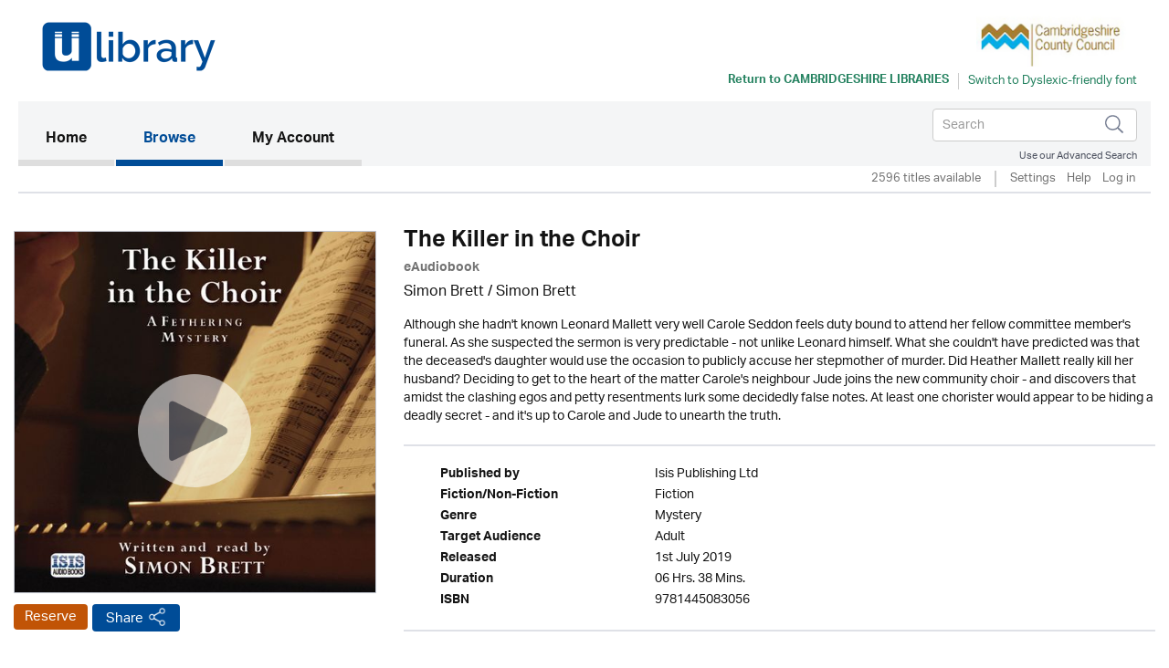

--- FILE ---
content_type: text/html; charset=UTF-8
request_url: https://cambridgeshire.ulverscroftulibrary.com/book/view/9781445083056
body_size: 75170
content:




<!DOCTYPE html>
<html lang="en" xml:lang="en" xmlns="http://www.w3.org/1999/xhtml">
	<head>
		 <link rel="icon" href="https://marketing.ulverscroftulibrary.com/favicon.ico" type="image/ico" sizes="16x16">
		<title>uLIBRARY - Cambridgeshire Libraries</title>
        <noscript><div class="alert alert-danger">
                JavaScript is either disabled or not supported by your browser !</div>
        </noscript>
        <script>var base_url = "https://cambridgeshire.ulverscroftulibrary.com/"</script>
        <script type="text/javascript" src="https://cambridgeshire.ulverscroftulibrary.com/assets/js/jquery-3.1.1.min.js">                  </script>
		<script type="text/javascript" src="https://cambridgeshire.ulverscroftulibrary.com/assets/js/cycle2/jquery.cycle2.min.js">          </script>
		<script type="text/javascript" src="https://cambridgeshire.ulverscroftulibrary.com/assets/js/cycle2/jquery.cycle2.carousel.min.js"> </script>
		<script type="text/javascript" src="https://cambridgeshire.ulverscroftulibrary.com/assets/js/cycle2/jquery.cycle2.ie-fade.min.js">  </script>
		<!--<script type="text/javascript" src="https://cambridgeshire.ulverscroftulibrary.com/assets/js/epub-viewer/epub.min.js">              </script>-->
		<!--<script type="text/javascript" src="https://cambridgeshire.ulverscroftulibrary.com/assets/js/epub-viewer/libs/zip.min.js">          </script>-->
		<script type="text/javascript" src="https://cambridgeshire.ulverscroftulibrary.com/assets/js/facebox.js">							</script>
        <script type="text/javascript" src="https://cambridgeshire.ulverscroftulibrary.com/assets/js/ulv.js"></script>
        <script src="https://netdna.bootstrapcdn.com/bootstrap/3.1.1/js/bootstrap.min.js"></script>
        <script type="text/javascript" src="https://cambridgeshire.ulverscroftulibrary.com/assets/bootstrap/js/bootstrap.js"></script>
		<script type="text/javascript" src="//platform-api.sharethis.com/js/sharethis.js#property=58c28c3aa2063c00124f1991&product=inline-share-buttons"></script>
        <script src="https://gitcdn.github.io/bootstrap-toggle/2.2.2/js/bootstrap-toggle.min.js"></script>

		<link rel="stylesheet" href="https://cambridgeshire.ulverscroftulibrary.com/assets/bootstrap/css/bootstrap.min.css" />
        <link href="https://gitcdn.github.io/bootstrap-toggle/2.2.2/css/bootstrap-toggle.min.css" rel="stylesheet">

					<link rel="stylesheet" href="https://cambridgeshire.ulverscroftulibrary.com/assets/css/styles.css" />
		
		<link rel="stylesheet" href="https://cambridgeshire.ulverscroftulibrary.com/assets/css/override.css" />
		<link rel="stylesheet" href="https://cambridgeshire.ulverscroftulibrary.com/assets/css/facebox.css"/>
		<link rel="stylesheet" media="screen" href="https://fontlibrary.org/face/opendyslexic" type="text/css"/>
    <link rel="stylesheet" href="https://cambridgeshire.ulverscroftulibrary.com/assets/css/book-clubs.css" />
		<meta name="viewport" content="width=device-width, initial-scale=1">

		<script src="https://use.typekit.net/ojt3bff.js"></script>
		<script>try{Typekit.load({ async: true });}catch(e){}</script>
	</head>
	<body>
    <script src="https://cc.cdn.civiccomputing.com/8/cookieControl-8.x.min.js" type="text/javascript"></script>
    <script>
    var config = {
      apiKey: '2ad112d10dae5d928e3f5d2aaeaa35a72a88facf',
        product: 'PRO',
        initialState: "notify",
        optionalCookies: [ {
          name: 'analytics',
            label: 'Analytics',
            description: '',
            cookies: [],
            onAccept : function(){},
            onRevoke: function(){}
                           },{
                             name: 'marketing',
                             label: 'Marketing',
                             description: '',
                             cookies: [],
                             onAccept : function(){},
                             onRevoke: function(){}
                           },{
                             name: 'preferences',
                             label: 'Preferences',
                             description: '',
                             cookies: [],
                             onAccept : function(){},
                             onRevoke: function(){}
                           }
          ],

        position: 'RIGHT',
        theme: 'DARK',
        branding: {
          fontColor: "#FFF",
          fontSizeTitle: "1.2em",
          fontSizeIntro: "1em",
          fontSizeHeaders: "1em",
          fontSize: "0.8em",
          backgroundColor: "#313147",
          toggleText: "#fff",
          toggleColor: "#2f2f5f",
          toggleBackground: "#111125",
          buttonIcon: null,
          buttonIconWidth: "64px",
          buttonIconHeight: "64px",
          removeIcon: false,
          removeAbout: false
      },
        excludedCountries: ["all"]
};
CookieControl.load( config );
</script>


    <div class="content">
            <div class="container header-container">
                <div class="row">
                    <div class="header Cambridgeshire Libraries" style="background:#ffffff">
						<div class="pull-left">

						</div>

						<div class="pull-right">
						<a style="color:#258260" href="http://www.cambridgeshire.gov.uk/leisure/libraries/" target="_blank"><img src="https://ulverscroft.com/images/DL-LOGOS/CAMBRI.jpg" alt="Ulverscroft Logo"></a>
						<div class="clearfix"></div>
												<div class="col-sm-12" style="padding-left: 0">
							<div id="library-name" style="color:#258260"><a style="color:#258260" href="http://www.cambridgeshire.gov.uk/leisure/libraries/" target="_blank" aria-hidden="true">Return to <span>Cambridgeshire Libraries</span></a></div>
							<div style="float:left">
							<form method="post" id="dyslexic-form" action="https://cambridgeshire.ulverscroftulibrary.com/page/checkDyslexic">

															<input type="hidden" name="dyslexic-flag" id="dyslexic-flag" value="on"/>
								<input type="submit" id="dyslexic-btn" value="Switch to Dyslexic-friendly font" style="color:#258260"/>

							
							</form>
							</div>
						</div>
												</div>
                    </div>
                </div>
            </div><!--brand-container-->

            <div class="container navbar-container">
              <nav class="navbar navbar-default" role="navigation" aria-label="Main navigation">
                <!-- Brand and toggle get grouped for better mobile display -->
                <div class="navbar-header">
                  <button type="button" class="navbar-toggle collapsed" data-toggle="collapse" data-target="#bs-example-navbar-collapse-1" aria-expanded="false">
                    <span class="sr-only">Toggle navigation</span>
                    <span class="icon-bar"></span>
                    <span class="icon-bar"></span>
                    <span class="icon-bar"></span>
                  </button>

				  <div class="nav navbar-nav navbar-right" id="search-box-for-mobile">

<form class="navbar-form navbar-left" action="https://cambridgeshire.ulverscroftulibrary.com/book/quicksearch" method="get">
<div class="form-group">
<div class="styled-keywords">
<input type="hidden" name="search_attrs" value="search">
</div>
<input type="text" class="form-control" name="search_val" placeholder="Search" aria-label="Search">
<input type="hidden" name="sortBy" value="da"/>
</div>
<input type="image" name="submit" class="navbar-search-button" src="https://cambridgeshire.ulverscroftulibrary.com/assets/images/search-icon.png" alt="Submit" />
</form>

					<div class="advanced-search"><a href="https://cambridgeshire.ulverscroftulibrary.com/book/search">Use our Advanced Search</a></div>
				</div>

                </div>

                <!-- Collect the nav links, forms, and other content for toggling -->
                <div style="background: #f4f5f6" class="collapse navbar-collapse" id="bs-example-navbar-collapse-1">

					<ul class="main-nav nav navbar-nav">

					  <li class="active"><a href="https://cambridgeshire.ulverscroftulibrary.com/">Home <span class="sr-only">(current)</span></a></li>

					  <li id="toggle-megamenu" class="dropdown mega-dropdown">
						  <a href="https://cambridgeshire.ulverscroftulibrary.com/book/genre" class="dropdown-toggle" data-toggle="dropdown">Browse<span class="pull-right"></span></span></a>
						  <ul class="dropdown-menu mega-dropdown-menu" id="browse-megamenu"></ul>
					  </li>

					  <li><a href="https://cambridgeshire.ulverscroftulibrary.com/account/view">My Account</a></li>
					</ul>


					<ul class="nav navbar-nav navbar-right" id="search-box-for-desktop">

<form class="navbar-form navbar-left" action="https://cambridgeshire.ulverscroftulibrary.com/book/quicksearch" method="get">
<div class="form-group">
<input type="hidden" name="search_attrs" value="search">
<input type="text" class="form-control" name="search_val" aria-label="Search" placeholder="Search">
<input type="hidden" name="sortBy" value="da"/>
</div>
<input type="image" name="submit" class="navbar-search-button" src="https://cambridgeshire.ulverscroftulibrary.com/assets/images/search-icon.png" alt="Submit" />
</form>

					<div style="clear:both" class="advanced-search"><a style="color:#4a4f5d" href="https://cambridgeshire.ulverscroftulibrary.com/book/search">Use our Advanced Search</a></div>
					</ul>

                </div>
              </nav>
            </div>


            <div class="container brand-container">
				<ul class="nav nav-pills pull-right " role="tablist">
					<li class="sub-nav-1">
                        2596 titles available                    <li class="sub-nav-1 loans-end">
                        <a href="https://cambridgeshire.ulverscroftulibrary.com/account/settings">Settings</a>
                    </li>
                    <li class="sub-nav-1">
                        <a href="https://cambridgeshire.ulverscroftulibrary.com/help">Help</a>
                    </li>

                                        <li class="sub-nav-1">
                        <a href="https://cambridgeshire.ulverscroftulibrary.com/account/login"> Log in</a>
                    </li>
					<li class="sub-nav-1">
											</li>
                    

                    
                </ul>
                <div class="clearfix"></div>
                <hr class="style1">
            </div>



         </div><!-- /.navbar-container-->

		
		


		<div class="container main-container">
			<div class="row">
				<div class="col-sm-12">
					<div class="breadcrumb-wrapper"><div id="breadcrumb">You are here: <a href="https://cambridgeshire.ulverscroftulibrary.com/">Home</a>  >  <a href="https://cambridgeshire.ulverscroftulibrary.com/book/genre">Browse</a>  >  <span>The Killer in the Choir</span></div>
</div>
					<!--<h1></h1>-->
				</div>
		</div>
<div role="content" class="row product-page">

<div role="img" class="col-md-4">
<img role="img" class="image-base" src="https://ulverscroft.com/images/audio_500/9781445083056.jpg" alt="uLibraryDigital Audio Thumbnail" />
	<audio id="audio-0" src="https://samples.inaudio.com/414275/414275_sample.mp3" preload="none"></audio> 
	<div   id="play-0" class="image-overlay"></div>


<div class="product-buttons"><a href="https://cambridgeshire.ulverscroftulibrary.com/account/login" class="btn btn-default btn-ulv reserve audiobook">Reserve</a>
<!------------------------>

<!---------------------------->
<!-- AddToAny BEGIN -->
<a class="btn btn-default btn-ulv share a2a_dd" role="button" aria-pressed="false"  href="https://www.addtoany.com/share">Share</a>
<script async src="https://static.addtoany.com/menu/page.js"></script>
<!-- AddToAny END -->
</div>
</div>

<div class="col-md-8">
<h1>The Killer in the Choir</h1>
<b><span class="format">eAudiobook</span></b>
<div class="contributors"><a href='https://cambridgeshire.ulverscroftulibrary.com/book/author/AUSIMONBRETT'>Simon Brett</a> / <a href='https://cambridgeshire.ulverscroftulibrary.com/book/narrator/NASIMONBRETT'>Simon Brett</a></div>
<div class="synopsis">Although she hadn't known Leonard Mallett very well Carole Seddon feels duty bound to attend her fellow committee member's funeral. As she suspected the sermon is very predictable - not unlike Leonard himself. What she couldn't have predicted was that the deceased's daughter would use the occasion to publicly accuse her stepmother of murder. Did Heather Mallett really kill her husband? Deciding to get to the heart of the matter Carole's neighbour Jude joins the new community choir - and discovers that amidst the clashing egos and petty resentments lurk some decidedly false notes. At least one chorister would appear to be hiding a deadly secret - and it's up to Carole and Jude to unearth the truth.</div>
<br /><hr class="style1">
<ul role="list" class="product-attributes">

		<li role="listitem"><span class="view-attrs-name">Published by       </span><span class="view-attrs-val">Isis Publishing Ltd     </span></li>
    	
		<li role="listitem"><span class="view-attrs-name">Fiction/Non-Fiction</span><span class="view-attrs-val">Fiction 	  </span></li>
		
		<li role="listitem"><span class="view-attrs-name">Genre              </span><span class="view-attrs-val">Mystery            </span></li>
		
		<li role="listitem"><span class="view-attrs-name">Target Audience    </span><span class="view-attrs-val">Adult         </span></li>
		
		<li role="listitem"><span class="view-attrs-name">Released           </span><span class="view-attrs-val">1st July 2019</span></li>
						<li role="listitem"><span class="view-attrs-name">Duration           </span><span class="view-attrs-val">06 Hrs. 38 Mins.  </span></li>
				
		<li role="listitem"><span class="view-attrs-name">ISBN               </span><span class="view-attrs-val">9781445083056           </span></li>
		
</ul>
<hr class="style1">
</div>
</div>

<div role="presentation" aria-label="More in this genre" class="row product-page">
<div class="col-md-12"><span class="sm-grey-header">More in this genre</span></div>
<div class="col-md-12">	
		
	<div class="row">
		<h2 class="pull-left">Mystery</h2>
		<div class="slider-nav">
					<a href="#" class="prev-tab" id="prev0"> &lsaquo;</a>
			<a href="#" class="next-tab" id="next0"> &rsaquo;</a>
			<a href="https://cambridgeshire.ulverscroftulibrary.com/book/browse?genre=M&sortBy=da">
				<span class="book-count">677 &gt;</span>
			</a>
				</div>
    </div>
	
	<div class="row">
		<div class="slideshow" style="width:auto;"
		data-cycle-fx="carousel"
		data-cycle-timeout="0"
		data-cycle-carousel-visible=1
		data-cycle-carousel-fluid=true
		data-cycle-slides="> div"
		data-cycle-next=#next0		data-cycle-prev=#prev0		>

				 
				    
										     
						<div>
									<div class="col-grid5 col-md-2">
						<div class="ulv-genre-slider-img">
						
							<!--<a href="https://cambridgeshire.ulverscroftulibrary.com/book/view/9781399117562">
																								<img src="https://ulverscroft.com/images/audio_290/9781399117562.jpg" alt="Black Hearts thumbnail" />
															</a>-->
							
																								<img src="https://ulverscroft.com/images/audio_290/9781399117562.jpg" alt="Black Hearts thumbnail" />
															
															<audio id="audio-0" src="https://samples.inaudio.com/1122641/1122641_sample.mp3" preload="none"></audio> 
								<div   id="play-0" class="image-overlay"></div>
																						
						</div>
						<div class="ulv-genre-slider-attrs">
							<a href="https://cambridgeshire.ulverscroftulibrary.com/book/view/9781399117562" class="book-title">Black Hearts</a>							<span class="format">eAudiobook</span><br/>
							<a href="https://cambridgeshire.ulverscroftulibrary.com/account/login" class="btn btn-default btn-ulv audiobook">Borrow</a><br/>
							<span class="slider-contributors">Doug Johnstone / Sarah Barron</span>
							<br/>
						</div>
					</div>
									<div class="col-grid5 col-md-2">
						<div class="ulv-genre-slider-img">
						
							<!--<a href="https://cambridgeshire.ulverscroftulibrary.com/book/view/9781399142175">
																								<img src="https://ulverscroft.com/images/audio_290/9781399142175.jpg" alt="Murder in a Mill Town thumbnail" />
															</a>-->
							
																								<img src="https://ulverscroft.com/images/audio_290/9781399142175.jpg" alt="Murder in a Mill Town thumbnail" />
															
															<audio id="audio-1" src="https://samples.inaudio.com/1122665/1122665_sample.mp3" preload="none"></audio> 
								<div   id="play-1" class="image-overlay"></div>
																						
						</div>
						<div class="ulv-genre-slider-attrs">
							<a href="https://cambridgeshire.ulverscroftulibrary.com/book/view/9781399142175" class="book-title">Murder in a Mill Town</a>							<span class="format">eAudiobook</span><br/>
							<a href="https://cambridgeshire.ulverscroftulibrary.com/account/login" class="btn btn-default btn-ulv audiobook">Borrow</a><br/>
							<span class="slider-contributors"><a href='https://cambridgeshire.ulverscroftulibrary.com/book/author/AUHELENCOX'>Helen Cox</a> / <a href='https://cambridgeshire.ulverscroftulibrary.com/book/narrator/NACOLLEENPRENDERGAST'>Colleen Prendergast</a></span>
							<br/>
						</div>
					</div>
									<div class="col-grid5 col-md-2">
						<div class="ulv-genre-slider-img">
						
							<!--<a href="https://cambridgeshire.ulverscroftulibrary.com/book/view/9781399142731">
																								<img src="https://ulverscroft.com/images/audio_290/9781399142731.jpg" alt="Betrayal in the Cotswolds thumbnail" />
															</a>-->
							
																								<img src="https://ulverscroft.com/images/audio_290/9781399142731.jpg" alt="Betrayal in the Cotswolds thumbnail" />
															
															<audio id="audio-2" src="https://samples.inaudio.com/1122666/1122666_sample.mp3" preload="none"></audio> 
								<div   id="play-2" class="image-overlay"></div>
																						
						</div>
						<div class="ulv-genre-slider-attrs">
							<a href="https://cambridgeshire.ulverscroftulibrary.com/book/view/9781399142731" class="book-title">Betrayal in the Cotswolds</a>							<span class="format">eAudiobook</span><br/>
							<a href="https://cambridgeshire.ulverscroftulibrary.com/account/login" class="btn btn-default btn-ulv audiobook">Borrow</a><br/>
							<span class="slider-contributors"><a href='https://cambridgeshire.ulverscroftulibrary.com/book/author/AUREBECCATOPE'>Rebecca Tope</a> / <a href='https://cambridgeshire.ulverscroftulibrary.com/book/narrator/NACAROLINELENNON'>Caroline Lennon</a></span>
							<br/>
						</div>
					</div>
									<div class="col-grid5 col-md-2">
						<div class="ulv-genre-slider-img">
						
							<!--<a href="https://cambridgeshire.ulverscroftulibrary.com/book/view/9781399124560">
																								<img src="https://images.findawayworld.com/v1/image/cover/CD1148737?aspect=1:1&height=290" alt="Desperation in Death thumbnail" />
															</a>-->
							
																								<img src="https://images.findawayworld.com/v1/image/cover/CD1148737?aspect=1:1&height=290" alt="Desperation in Death thumbnail" />
															
															<audio id="audio-3" src="https://samples.inaudio.com/1148737/1148737_sample.mp3" preload="none"></audio> 
								<div   id="play-3" class="image-overlay"></div>
																						
						</div>
						<div class="ulv-genre-slider-attrs">
							<a href="https://cambridgeshire.ulverscroftulibrary.com/book/view/9781399124560" class="book-title">Desperation in Death</a>							<span class="format">eAudiobook</span><br/>
							<a href="https://cambridgeshire.ulverscroftulibrary.com/account/login" class="btn btn-default btn-ulv audiobook">Borrow</a><br/>
							<span class="slider-contributors">J.D. Robb / Susan Ericksen</span>
							<br/>
						</div>
					</div>
									<div class="col-grid5 col-md-2">
						<div class="ulv-genre-slider-img">
						
							<!--<a href="https://cambridgeshire.ulverscroftulibrary.com/book/view/9781399141376">
																								<img src="https://images.findawayworld.com/v1/image/cover/CD1148855?aspect=1:1&height=290" alt="The Hanging Wood thumbnail" />
															</a>-->
							
																								<img src="https://images.findawayworld.com/v1/image/cover/CD1148855?aspect=1:1&height=290" alt="The Hanging Wood thumbnail" />
															
															<audio id="audio-4" src="https://samples.inaudio.com/1148855/1148855_sample.mp3" preload="none"></audio> 
								<div   id="play-4" class="image-overlay"></div>
																						
						</div>
						<div class="ulv-genre-slider-attrs">
							<a href="https://cambridgeshire.ulverscroftulibrary.com/book/view/9781399141376" class="book-title">The Hanging Wood</a>							<span class="format">eAudiobook</span><br/>
							<a href="https://cambridgeshire.ulverscroftulibrary.com/account/login" class="btn btn-default btn-ulv audiobook">Borrow</a><br/>
							<span class="slider-contributors"><a href='https://cambridgeshire.ulverscroftulibrary.com/book/author/AUMARTINEDWARDS'>Martin Edwards</a> / <a href='https://cambridgeshire.ulverscroftulibrary.com/book/narrator/NAJULIAFRANKLIN'>Julia Franklin</a></span>
							<br/>
						</div>
					</div>
				               
							</div>
										     
						<div>
									<div class="col-grid5 col-md-2">
						<div class="ulv-genre-slider-img">
						
							<!--<a href="https://cambridgeshire.ulverscroftulibrary.com/book/view/9781399144667">
																								<img src="https://ulverscroft.com/images/audio_290/9781399144667.jpg" alt="Showstopper thumbnail" />
															</a>-->
							
																								<img src="https://ulverscroft.com/images/audio_290/9781399144667.jpg" alt="Showstopper thumbnail" />
															
															<audio id="audio-5" src="https://samples.inaudio.com/1168873/1168873_sample.mp3" preload="none"></audio> 
								<div   id="play-5" class="image-overlay"></div>
																						
						</div>
						<div class="ulv-genre-slider-attrs">
							<a href="https://cambridgeshire.ulverscroftulibrary.com/book/view/9781399144667" class="book-title">Showstopper</a>							<span class="format">eAudiobook</span><br/>
							<a href="https://cambridgeshire.ulverscroftulibrary.com/account/login" class="btn btn-default btn-ulv audiobook">Borrow</a><br/>
							<span class="slider-contributors">Peter Lovesey / <a href='https://cambridgeshire.ulverscroftulibrary.com/book/narrator/NAPETERWICKHAM'>Peter Wickham</a></span>
							<br/>
						</div>
					</div>
									<div class="col-grid5 col-md-2">
						<div class="ulv-genre-slider-img">
						
							<!--<a href="https://cambridgeshire.ulverscroftulibrary.com/book/view/9781399144452">
																								<img src="https://ulverscroft.com/images/audio_290/9781399144452.jpg" alt="The Shadow Collector thumbnail" />
															</a>-->
							
																								<img src="https://ulverscroft.com/images/audio_290/9781399144452.jpg" alt="The Shadow Collector thumbnail" />
															
															<audio id="audio-6" src="https://samples.inaudio.com/1173750/1173750_sample.mp3" preload="none"></audio> 
								<div   id="play-6" class="image-overlay"></div>
																						
						</div>
						<div class="ulv-genre-slider-attrs">
							<a href="https://cambridgeshire.ulverscroftulibrary.com/book/view/9781399144452" class="book-title">The Shadow Collector</a>							<span class="format">eAudiobook</span><br/>
							<a href="https://cambridgeshire.ulverscroftulibrary.com/account/login" class="btn btn-default btn-ulv audiobook">Borrow</a><br/>
							<span class="slider-contributors"><a href='https://cambridgeshire.ulverscroftulibrary.com/book/author/AUKATEELLIS'>Kate Ellis</a> / <a href='https://cambridgeshire.ulverscroftulibrary.com/book/narrator/NAGORDONGRIFFIN'>Gordon Griffin</a></span>
							<br/>
						</div>
					</div>
									<div class="col-grid5 col-md-2">
						<div class="ulv-genre-slider-img">
						
							<!--<a href="https://cambridgeshire.ulverscroftulibrary.com/book/view/9781399149617">
																								<img src="https://ulverscroft.com/images/audio_290/9781399149617.jpg" alt="Encore in Death thumbnail" />
															</a>-->
							
																								<img src="https://ulverscroft.com/images/audio_290/9781399149617.jpg" alt="Encore in Death thumbnail" />
															
															<audio id="audio-7" src="https://samples.inaudio.com/1176506/1176506_sample.mp3" preload="none"></audio> 
								<div   id="play-7" class="image-overlay"></div>
																						
						</div>
						<div class="ulv-genre-slider-attrs">
							<a href="https://cambridgeshire.ulverscroftulibrary.com/book/view/9781399149617" class="book-title">Encore in Death</a>							<span class="format">eAudiobook</span><br/>
							<a href="https://cambridgeshire.ulverscroftulibrary.com/account/login" class="btn btn-default btn-ulv audiobook">Borrow</a><br/>
							<span class="slider-contributors">J.D. Robb / Susan Eriksen</span>
							<br/>
						</div>
					</div>
									<div class="col-grid5 col-md-2">
						<div class="ulv-genre-slider-img">
						
							<!--<a href="https://cambridgeshire.ulverscroftulibrary.com/book/view/9781399148696">
																								<img src="https://ulverscroft.com/images/audio_290/9781399148696.jpg" alt="Questions for a Dead Man thumbnail" />
															</a>-->
							
																								<img src="https://ulverscroft.com/images/audio_290/9781399148696.jpg" alt="Questions for a Dead Man thumbnail" />
															
															<audio id="audio-8" src="https://samples.inaudio.com/1177906/1177906_sample.mp3" preload="none"></audio> 
								<div   id="play-8" class="image-overlay"></div>
																						
						</div>
						<div class="ulv-genre-slider-attrs">
							<a href="https://cambridgeshire.ulverscroftulibrary.com/book/view/9781399148696" class="book-title">Questions for a Dead Man</a>							<span class="format">eAudiobook</span><br/>
							<a href="https://cambridgeshire.ulverscroftulibrary.com/account/login" class="btn btn-default btn-ulv audiobook">Borrow</a><br/>
							<span class="slider-contributors">Alex Gray / Joe Dunlop</span>
							<br/>
						</div>
					</div>
									<div class="col-grid5 col-md-2">
						<div class="ulv-genre-slider-img">
						
							<!--<a href="https://cambridgeshire.ulverscroftulibrary.com/book/view/9781407997810">
																								<img src="https://ulverscroft.com/images/audio_290/9781407997810.jpg" alt="Before I Sleep thumbnail" />
															</a>-->
							
																								<img src="https://ulverscroft.com/images/audio_290/9781407997810.jpg" alt="Before I Sleep thumbnail" />
															
															<audio id="audio-9" src="https://samples.inaudio.com/1180365/1180365_sample.mp3" preload="none"></audio> 
								<div   id="play-9" class="image-overlay"></div>
																						
						</div>
						<div class="ulv-genre-slider-attrs">
							<a href="https://cambridgeshire.ulverscroftulibrary.com/book/view/9781407997810" class="book-title">Before I Sleep</a>							<span class="format">eAudiobook</span><br/>
							<a href="https://cambridgeshire.ulverscroftulibrary.com/account/login" class="btn btn-default btn-ulv audiobook">Borrow</a><br/>
							<span class="slider-contributors"><a href='https://cambridgeshire.ulverscroftulibrary.com/book/author/AUCYNTHIAHARRODEAGLE'>Cynthia Harrod-Eagles</a> / Mark Meadows</span>
							<br/>
						</div>
					</div>
				               
							</div>
										     
						<div>
									<div class="col-grid5 col-md-2">
						<div class="ulv-genre-slider-img">
						
							<!--<a href="https://cambridgeshire.ulverscroftulibrary.com/book/view/9781399141475">
																								<img src="https://ulverscroft.com/images/audio_290/9781399141475.jpg" alt="The Dungeon House thumbnail" />
															</a>-->
							
																								<img src="https://ulverscroft.com/images/audio_290/9781399141475.jpg" alt="The Dungeon House thumbnail" />
															
															<audio id="audio-10" src="https://samples.inaudio.com/1180366/1180366_sample.mp3" preload="none"></audio> 
								<div   id="play-10" class="image-overlay"></div>
																						
						</div>
						<div class="ulv-genre-slider-attrs">
							<a href="https://cambridgeshire.ulverscroftulibrary.com/book/view/9781399141475" class="book-title">The Dungeon House</a>							<span class="format">eAudiobook</span><br/>
							<a href="https://cambridgeshire.ulverscroftulibrary.com/account/login" class="btn btn-default btn-ulv audiobook">Borrow</a><br/>
							<span class="slider-contributors"><a href='https://cambridgeshire.ulverscroftulibrary.com/book/author/AUMARTINEDWARDS'>Martin Edwards</a> / <a href='https://cambridgeshire.ulverscroftulibrary.com/book/narrator/NAJULIAFRANKLIN'>Julia Franklin</a></span>
							<br/>
						</div>
					</div>
									<div class="col-grid5 col-md-2">
						<div class="ulv-genre-slider-img">
						
							<!--<a href="https://cambridgeshire.ulverscroftulibrary.com/book/view/9781399145343">
																								<img src="https://ulverscroft.com/images/audio_290/9781399145343.jpg" alt="The Askham Accusation thumbnail" />
															</a>-->
							
																								<img src="https://ulverscroft.com/images/audio_290/9781399145343.jpg" alt="The Askham Accusation thumbnail" />
															
															<audio id="audio-11" src="https://samples.inaudio.com/1180368/1180368_sample.mp3" preload="none"></audio> 
								<div   id="play-11" class="image-overlay"></div>
																						
						</div>
						<div class="ulv-genre-slider-attrs">
							<a href="https://cambridgeshire.ulverscroftulibrary.com/book/view/9781399145343" class="book-title">The Askham Accusation</a>							<span class="format">eAudiobook</span><br/>
							<a href="https://cambridgeshire.ulverscroftulibrary.com/account/login" class="btn btn-default btn-ulv audiobook">Borrow</a><br/>
							<span class="slider-contributors"><a href='https://cambridgeshire.ulverscroftulibrary.com/book/author/AUREBECCATOPE'>Rebecca Tope</a> / <a href='https://cambridgeshire.ulverscroftulibrary.com/book/narrator/NAJULIAFRANKLIN'>Julia Franklin</a></span>
							<br/>
						</div>
					</div>
									<div class="col-grid5 col-md-2">
						<div class="ulv-genre-slider-img">
						
							<!--<a href="https://cambridgeshire.ulverscroftulibrary.com/book/view/9780008150747">
																								<img src="https://ulverscroft.com/images/audio_290/9780008150747.jpg" alt="The Whispers in the Walls thumbnail" />
															</a>-->
							
																								<img src="https://ulverscroft.com/images/audio_290/9780008150747.jpg" alt="The Whispers in the Walls thumbnail" />
															
															<audio id="audio-12" src="https://samples.inaudio.com/118280/118280_sample.mp3" preload="none"></audio> 
								<div   id="play-12" class="image-overlay"></div>
																						
						</div>
						<div class="ulv-genre-slider-attrs">
							<a href="https://cambridgeshire.ulverscroftulibrary.com/book/view/9780008150747" class="book-title">The Whispers in the Walls</a>							<span class="format">eAudiobook</span><br/>
							<a href="https://cambridgeshire.ulverscroftulibrary.com/account/login" class="btn btn-default btn-ulv audiobook">Borrow</a><br/>
							<span class="slider-contributors">Sophie Cleverly / Sarah Ovens</span>
							<br/>
						</div>
					</div>
									<div class="col-grid5 col-md-2">
						<div class="ulv-genre-slider-img">
						
							<!--<a href="https://cambridgeshire.ulverscroftulibrary.com/book/view/9781399150101">
																								<img src="https://ulverscroft.com/images/audio_290/9781399150101.jpg" alt="The Mysterious Case of the Alperton Angels thumbnail" />
															</a>-->
							
																								<img src="https://ulverscroft.com/images/audio_290/9781399150101.jpg" alt="The Mysterious Case of the Alperton Angels thumbnail" />
															
															<audio id="audio-13" src="https://samples.inaudio.com/1183368/1183368_sample.mp3" preload="none"></audio> 
								<div   id="play-13" class="image-overlay"></div>
																						
						</div>
						<div class="ulv-genre-slider-attrs">
							<a href="https://cambridgeshire.ulverscroftulibrary.com/book/view/9781399150101" class="book-title">The Mysterious Case of the Alperton Angels</a>							<span class="format">eAudiobook</span><br/>
							<a href="https://cambridgeshire.ulverscroftulibrary.com/account/login" class="btn btn-default btn-ulv audiobook">Borrow</a><br/>
							<span class="slider-contributors">Janice Hallett / Sid Sager Kristin Atherton Annie Aldington Gareth Armstrong Nneka Okoye</span>
							<br/>
						</div>
					</div>
									<div class="col-grid5 col-md-2">
						<div class="ulv-genre-slider-img">
						
							<!--<a href="https://cambridgeshire.ulverscroftulibrary.com/book/view/9781399144896">
																								<img src="https://images.findawayworld.com/v1/image/cover/CD1183374?aspect=1:1&height=290" alt="Final Acts thumbnail" />
															</a>-->
							
																								<img src="https://images.findawayworld.com/v1/image/cover/CD1183374?aspect=1:1&height=290" alt="Final Acts thumbnail" />
															
															<audio id="audio-14" src="https://samples.inaudio.com/1183374/1183374_sample.mp3" preload="none"></audio> 
								<div   id="play-14" class="image-overlay"></div>
																						
						</div>
						<div class="ulv-genre-slider-attrs">
							<a href="https://cambridgeshire.ulverscroftulibrary.com/book/view/9781399144896" class="book-title">Final Acts</a>							<span class="format">eAudiobook</span><br/>
							<a href="https://cambridgeshire.ulverscroftulibrary.com/account/login" class="btn btn-default btn-ulv audiobook">Borrow</a><br/>
							<span class="slider-contributors">Edited by Martin Edwards / Kris Dyer Mark Meadows David Monteath John Telfer Neville Watchurst Regina Reagan</span>
							<br/>
						</div>
					</div>
				               
							</div>
				
		</div>
	</div>

<div class="cycle-pager" id="pager"></div>
<script>
$.fn.cycle.defaults.autoSelector = '.slideshow';
</script>
	
 </div>
</div>

<div role="presentation" aria-label="More by this author" class="row product-page">
<div class="col-md-12"><span class="sm-grey-header">More by this author </span></div>
<div class="col-md-12"><div class="row">
	<h3 class="pull-left">Simon Brett</h3>
	<div class="slider-nav">
			<a href="#" class="prev-tab" id="prev-allbook">&lsaquo;</a>
		<a href="#" class="next-tab" id="next-allbook"> &rsaquo;</a>
		<span class="book-count">23 &gt;</span>
		</div>
</div>

<div class="row">
	<div class="slideshow" style="width:auto;"
	data-cycle-fx="carousel"
	data-cycle-timeout="0"
	data-cycle-carousel-visible=1
	data-cycle-carousel-fluid=true
	data-cycle-slides="> div"
	data-cycle-next=#next-allbook	data-cycle-prev=#prev-allbook	>
	
		 
		
					<div role="presentation">
							<div class="col-grid5 col-md-2">
					<div role="img" aria-label="Blotto Twinks and the Great Road Race" class="ulv-genre-slider-img">
					
						<!--<a href="https://cambridgeshire.ulverscroftulibrary.com/book/view/9781399149723">
																					<img src="https://ulverscroft.com/images/audio_290/9781399149723.jpg" src="Blotto Twinks and the Great Road Race" alt="Blotto Twinks and the Great Road Race thumbnail"/>
													</a>-->
																					<img src="https://ulverscroft.com/images/audio_290/9781399149723.jpg" src="Blotto Twinks and the Great Road Race" alt="Blotto Twinks and the Great Road Race thumbnail"/>
											
													<audio id="audio-0" src="https://samples.inaudio.com/1180353/1180353_sample.mp3" preload="none"></audio> 
							<div   id="play-0" class="image-overlay"></div>
																			
					</div>
					<div role="presentation" aria-label="Blotto Twinks and the Great Road Race" class="ulv-genre-slider-attrs">
						<a href="https://cambridgeshire.ulverscroftulibrary.com/book/view/9781399149723" class="book-title">Blotto Twinks and the Great Road Race</a><br/>
						<span class="format">eAudiobook</span><br/>
						<a href="https://cambridgeshire.ulverscroftulibrary.com/account/login" class="btn btn-default btn-ulv audiobook">Borrow</a><br/>
						<span class="slider-contributors"><a href='https://cambridgeshire.ulverscroftulibrary.com/book/author/AUSIMONBRETT'>Simon Brett</a> / <a href='https://cambridgeshire.ulverscroftulibrary.com/book/narrator/NASIMONBRETT'>Simon Brett</a></span>
						<br/>
					</div>
				</div>
							<div class="col-grid5 col-md-2">
					<div role="img" aria-label="Blotto Twinks and the Maharajah's Jewel" class="ulv-genre-slider-img">
					
						<!--<a href="https://cambridgeshire.ulverscroftulibrary.com/book/view/9781399149761">
																					<img src="https://ulverscroft.com/images/audio_290/9781399149761.jpg" src="Blotto Twinks and the Maharajah's Jewel" alt="Blotto Twinks and the Maharajah's Jewel thumbnail"/>
													</a>-->
																					<img src="https://ulverscroft.com/images/audio_290/9781399149761.jpg" src="Blotto Twinks and the Maharajah's Jewel" alt="Blotto Twinks and the Maharajah's Jewel thumbnail"/>
											
													<audio id="audio-1" src="https://samples.inaudio.com/1183236/1183236_sample.mp3" preload="none"></audio> 
							<div   id="play-1" class="image-overlay"></div>
																			
					</div>
					<div role="presentation" aria-label="Blotto Twinks and the Maharajah's Jewel" class="ulv-genre-slider-attrs">
						<a href="https://cambridgeshire.ulverscroftulibrary.com/book/view/9781399149761" class="book-title">Blotto Twinks and the Maharajah's Jewel</a><br/>
						<span class="format">eAudiobook</span><br/>
						<a href="https://cambridgeshire.ulverscroftulibrary.com/account/login" class="btn btn-default btn-ulv audiobook">Borrow</a><br/>
						<span class="slider-contributors"><a href='https://cambridgeshire.ulverscroftulibrary.com/book/author/AUSIMONBRETT'>Simon Brett</a> / <a href='https://cambridgeshire.ulverscroftulibrary.com/book/narrator/NASIMONBRETT'>Simon Brett</a></span>
						<br/>
					</div>
				</div>
							<div class="col-grid5 col-md-2">
					<div role="img" aria-label="Blotto Twinks and the Phantom Skiers" class="ulv-genre-slider-img">
					
						<!--<a href="https://cambridgeshire.ulverscroftulibrary.com/book/view/9781399155830">
																					<img src="https://images.findawayworld.com/v1/image/cover/CD1294888?aspect=1:1&height=290" src="Blotto Twinks and the Phantom Skiers" alt="Blotto Twinks and the Phantom Skiers thumbnail"/>
													</a>-->
																					<img src="https://images.findawayworld.com/v1/image/cover/CD1294888?aspect=1:1&height=290" src="Blotto Twinks and the Phantom Skiers" alt="Blotto Twinks and the Phantom Skiers thumbnail"/>
											
													<audio id="audio-2" src="https://samples.inaudio.com/1294888/1294888_sample.mp3" preload="none"></audio> 
							<div   id="play-2" class="image-overlay"></div>
																			
					</div>
					<div role="presentation" aria-label="Blotto Twinks and the Phantom Skiers" class="ulv-genre-slider-attrs">
						<a href="https://cambridgeshire.ulverscroftulibrary.com/book/view/9781399155830" class="book-title">Blotto Twinks and the Phantom Skiers</a><br/>
						<span class="format">eAudiobook</span><br/>
						<a href="https://cambridgeshire.ulverscroftulibrary.com/account/login" class="btn btn-default btn-ulv audiobook">Borrow</a><br/>
						<span class="slider-contributors"><a href='https://cambridgeshire.ulverscroftulibrary.com/book/author/AUSIMONBRETT'>Simon Brett</a> / <a href='https://cambridgeshire.ulverscroftulibrary.com/book/narrator/NASIMONBRETT'>Simon Brett</a></span>
						<br/>
					</div>
				</div>
							<div class="col-grid5 col-md-2">
					<div role="img" aria-label="The Tomb in Turkey" class="ulv-genre-slider-img">
					
						<!--<a href="https://cambridgeshire.ulverscroftulibrary.com/book/view/9781445051642">
																					<img src="https://ulverscroft.com/images/audio_290/9781445051642.jpg" src="The Tomb in Turkey" alt="The Tomb in Turkey thumbnail"/>
													</a>-->
																					<img src="https://ulverscroft.com/images/audio_290/9781445051642.jpg" src="The Tomb in Turkey" alt="The Tomb in Turkey thumbnail"/>
											
													<audio id="audio-3" src="https://samples.inaudio.com/269373/269373_sample.mp3" preload="none"></audio> 
							<div   id="play-3" class="image-overlay"></div>
																			
					</div>
					<div role="presentation" aria-label="The Tomb in Turkey" class="ulv-genre-slider-attrs">
						<a href="https://cambridgeshire.ulverscroftulibrary.com/book/view/9781445051642" class="book-title">The Tomb in Turkey</a><br/>
						<span class="format">eAudiobook</span><br/>
						<a href="https://cambridgeshire.ulverscroftulibrary.com/account/login" class="btn btn-default btn-ulv reserve audiobook">Reserve</a><br/>
						<span class="slider-contributors"><a href='https://cambridgeshire.ulverscroftulibrary.com/book/author/AUSIMONBRETT'>Simon Brett</a> / <a href='https://cambridgeshire.ulverscroftulibrary.com/book/narrator/NASIMONBRETT'>Simon Brett</a></span>
						<span class='pub-date'>Available 26th January 2026</span><br/>
					</div>
				</div>
							<div class="col-grid5 col-md-2">
					<div role="img" aria-label="" class="ulv-genre-slider-img">
					
						<!--<a href="https://cambridgeshire.ulverscroftulibrary.com/book/view/9781445060217">
																					<img src="https://ulverscroft.com/images/audio_290/9781445060217.jpg" src="" alt=" thumbnail"/>
													</a>-->
																					<img src="https://ulverscroft.com/images/audio_290/9781445060217.jpg" src="" alt=" thumbnail"/>
											
													<audio id="audio-4" src="https://samples.inaudio.com/269375/269375_sample.mp3" preload="none"></audio> 
							<div   id="play-4" class="image-overlay"></div>
																			
					</div>
					<div role="presentation" aria-label="" class="ulv-genre-slider-attrs">
						<a href="https://cambridgeshire.ulverscroftulibrary.com/book/view/9781445060217" class="book-title">https://cambridgeshire.ulverscroftulibrary.com/book/view/9781445060217</a><br/>
						<span class="format">eAudiobook</span><br/>
						<a href="https://cambridgeshire.ulverscroftulibrary.com/account/login" class="btn btn-default btn-ulv audiobook">Borrow</a><br/>
						<span class="slider-contributors"><a href='https://cambridgeshire.ulverscroftulibrary.com/book/author/AUSIMONBRETT'>Simon Brett</a> / <a href='https://cambridgeshire.ulverscroftulibrary.com/book/narrator/NASIMONBRETT'>Simon Brett</a></span>
						<br/>
					</div>
				</div>
			               
					</div>
					<div role="presentation">
							<div class="col-grid5 col-md-2">
					<div role="img" aria-label="Mrs Pargeter's Public Relations" class="ulv-genre-slider-img">
					
						<!--<a href="https://cambridgeshire.ulverscroftulibrary.com/book/view/9781445062808">
																					<img src="https://ulverscroft.com/images/audio_290/9781445062808.jpg" src="Mrs Pargeter's Public Relations" alt="Mrs Pargeter's Public Relations thumbnail"/>
													</a>-->
																					<img src="https://ulverscroft.com/images/audio_290/9781445062808.jpg" src="Mrs Pargeter's Public Relations" alt="Mrs Pargeter's Public Relations thumbnail"/>
											
													<audio id="audio-5" src="https://samples.inaudio.com/269376/269376_sample.mp3" preload="none"></audio> 
							<div   id="play-5" class="image-overlay"></div>
																			
					</div>
					<div role="presentation" aria-label="Mrs Pargeter's Public Relations" class="ulv-genre-slider-attrs">
						<a href="https://cambridgeshire.ulverscroftulibrary.com/book/view/9781445062808" class="book-title">Mrs Pargeter's Public Relations</a><br/>
						<span class="format">eAudiobook</span><br/>
						<a href="https://cambridgeshire.ulverscroftulibrary.com/account/login" class="btn btn-default btn-ulv reserve audiobook">Reserve</a><br/>
						<span class="slider-contributors"><a href='https://cambridgeshire.ulverscroftulibrary.com/book/author/AUSIMONBRETT'>Simon Brett</a> / <a href='https://cambridgeshire.ulverscroftulibrary.com/book/narrator/NASIMONBRETT'>Simon Brett</a></span>
						<span class='pub-date'>Available 3rd February 2026</span><br/>
					</div>
				</div>
							<div class="col-grid5 col-md-2">
					<div role="img" aria-label="Bones Under the Beach Hut" class="ulv-genre-slider-img">
					
						<!--<a href="https://cambridgeshire.ulverscroftulibrary.com/book/view/9781445037073">
																					<img src="https://ulverscroft.com/images/audio_290/9781445037073.jpg" src="Bones Under the Beach Hut" alt="Bones Under the Beach Hut thumbnail"/>
													</a>-->
																					<img src="https://ulverscroft.com/images/audio_290/9781445037073.jpg" src="Bones Under the Beach Hut" alt="Bones Under the Beach Hut thumbnail"/>
											
													<audio id="audio-6" src="https://samples.inaudio.com/275555/275555_sample.mp3" preload="none"></audio> 
							<div   id="play-6" class="image-overlay"></div>
																			
					</div>
					<div role="presentation" aria-label="Bones Under the Beach Hut" class="ulv-genre-slider-attrs">
						<a href="https://cambridgeshire.ulverscroftulibrary.com/book/view/9781445037073" class="book-title">Bones Under the Beach Hut</a><br/>
						<span class="format">eAudiobook</span><br/>
						<a href="https://cambridgeshire.ulverscroftulibrary.com/account/login" class="btn btn-default btn-ulv reserve audiobook">Reserve</a><br/>
						<span class="slider-contributors"><a href='https://cambridgeshire.ulverscroftulibrary.com/book/author/AUSIMONBRETT'>Simon Brett</a> / <a href='https://cambridgeshire.ulverscroftulibrary.com/book/narrator/NASIMONBRETT'>Simon Brett</a></span>
						<span class='pub-date'>Available 26th January 2026</span><br/>
					</div>
				</div>
							<div class="col-grid5 col-md-2">
					<div role="img" aria-label="The Poisoning in the Pub" class="ulv-genre-slider-img">
					
						<!--<a href="https://cambridgeshire.ulverscroftulibrary.com/book/view/9781445037059">
																					<img src="https://ulverscroft.com/images/audio_290/9781445037059.jpg" src="The Poisoning in the Pub" alt="The Poisoning in the Pub thumbnail"/>
													</a>-->
																					<img src="https://ulverscroft.com/images/audio_290/9781445037059.jpg" src="The Poisoning in the Pub" alt="The Poisoning in the Pub thumbnail"/>
											
													<audio id="audio-7" src="https://samples.inaudio.com/275561/275561_sample.mp3" preload="none"></audio> 
							<div   id="play-7" class="image-overlay"></div>
																			
					</div>
					<div role="presentation" aria-label="The Poisoning in the Pub" class="ulv-genre-slider-attrs">
						<a href="https://cambridgeshire.ulverscroftulibrary.com/book/view/9781445037059" class="book-title">The Poisoning in the Pub</a><br/>
						<span class="format">eAudiobook</span><br/>
						<a href="https://cambridgeshire.ulverscroftulibrary.com/account/login" class="btn btn-default btn-ulv reserve audiobook">Reserve</a><br/>
						<span class="slider-contributors"><a href='https://cambridgeshire.ulverscroftulibrary.com/book/author/AUSIMONBRETT'>Simon Brett</a> / <a href='https://cambridgeshire.ulverscroftulibrary.com/book/narrator/NASIMONBRETT'>Simon Brett</a></span>
						<span class='pub-date'>Available 26th January 2026</span><br/>
					</div>
				</div>
							<div class="col-grid5 col-md-2">
					<div role="img" aria-label="The Shooting in the Shop" class="ulv-genre-slider-img">
					
						<!--<a href="https://cambridgeshire.ulverscroftulibrary.com/book/view/9781445037066">
																					<img src="https://ulverscroft.com/images/audio_290/9781445037066.jpg" src="The Shooting in the Shop" alt="The Shooting in the Shop thumbnail"/>
													</a>-->
																					<img src="https://ulverscroft.com/images/audio_290/9781445037066.jpg" src="The Shooting in the Shop" alt="The Shooting in the Shop thumbnail"/>
											
													<audio id="audio-8" src="https://samples.inaudio.com/275562/275562_sample.mp3" preload="none"></audio> 
							<div   id="play-8" class="image-overlay"></div>
																			
					</div>
					<div role="presentation" aria-label="The Shooting in the Shop" class="ulv-genre-slider-attrs">
						<a href="https://cambridgeshire.ulverscroftulibrary.com/book/view/9781445037066" class="book-title">The Shooting in the Shop</a><br/>
						<span class="format">eAudiobook</span><br/>
						<a href="https://cambridgeshire.ulverscroftulibrary.com/account/login" class="btn btn-default btn-ulv reserve audiobook">Reserve</a><br/>
						<span class="slider-contributors"><a href='https://cambridgeshire.ulverscroftulibrary.com/book/author/AUSIMONBRETT'>Simon Brett</a> / <a href='https://cambridgeshire.ulverscroftulibrary.com/book/narrator/NASIMONBRETT'>Simon Brett</a></span>
						<span class='pub-date'>Available 26th January 2026</span><br/>
					</div>
				</div>
							<div class="col-grid5 col-md-2">
					<div role="img" aria-label="Guilt at the Garage" class="ulv-genre-slider-img">
					
						<!--<a href="https://cambridgeshire.ulverscroftulibrary.com/book/view/9781445095479">
																					<img src="https://ulverscroft.com/images/audio_290/9781445095479.jpg" src="Guilt at the Garage" alt="Guilt at the Garage thumbnail"/>
													</a>-->
																					<img src="https://ulverscroft.com/images/audio_290/9781445095479.jpg" src="Guilt at the Garage" alt="Guilt at the Garage thumbnail"/>
											
													<audio id="audio-9" src="https://samples.inaudio.com/405005/405005_sample.mp3" preload="none"></audio> 
							<div   id="play-9" class="image-overlay"></div>
																			
					</div>
					<div role="presentation" aria-label="Guilt at the Garage" class="ulv-genre-slider-attrs">
						<a href="https://cambridgeshire.ulverscroftulibrary.com/book/view/9781445095479" class="book-title">Guilt at the Garage</a><br/>
						<span class="format">eAudiobook</span><br/>
						<a href="https://cambridgeshire.ulverscroftulibrary.com/account/login" class="btn btn-default btn-ulv audiobook">Borrow</a><br/>
						<span class="slider-contributors"><a href='https://cambridgeshire.ulverscroftulibrary.com/book/author/AUSIMONBRETT'>Simon Brett</a> / <a href='https://cambridgeshire.ulverscroftulibrary.com/book/narrator/NASIMONBRETT'>Simon Brett</a></span>
						<br/>
					</div>
				</div>
			               
					</div>
					<div role="presentation">
							<div class="col-grid5 col-md-2">
					<div role="img" aria-label="The Clutter Corpse" class="ulv-genre-slider-img">
					
						<!--<a href="https://cambridgeshire.ulverscroftulibrary.com/book/view/9781445088976">
																					<img src="https://ulverscroft.com/images/audio_290/9781445088976.jpg" src="The Clutter Corpse" alt="The Clutter Corpse thumbnail"/>
													</a>-->
																					<img src="https://ulverscroft.com/images/audio_290/9781445088976.jpg" src="The Clutter Corpse" alt="The Clutter Corpse thumbnail"/>
											
													<audio id="audio-10" src="https://samples.inaudio.com/414258/414258_sample.mp3" preload="none"></audio> 
							<div   id="play-10" class="image-overlay"></div>
																			
					</div>
					<div role="presentation" aria-label="The Clutter Corpse" class="ulv-genre-slider-attrs">
						<a href="https://cambridgeshire.ulverscroftulibrary.com/book/view/9781445088976" class="book-title">The Clutter Corpse</a><br/>
						<span class="format">eAudiobook</span><br/>
						<a href="https://cambridgeshire.ulverscroftulibrary.com/account/login" class="btn btn-default btn-ulv audiobook">Borrow</a><br/>
						<span class="slider-contributors"><a href='https://cambridgeshire.ulverscroftulibrary.com/book/author/AUSIMONBRETT'>Simon Brett</a> / <a href='https://cambridgeshire.ulverscroftulibrary.com/book/narrator/NASIMONBRETT'>Simon Brett</a></span>
						<br/>
					</div>
				</div>
							<div class="col-grid5 col-md-2">
					<div role="img" aria-label="The Killer in the Choir" class="ulv-genre-slider-img">
					
						<!--<a href="https://cambridgeshire.ulverscroftulibrary.com/book/view/9781445083056">
																					<img src="https://ulverscroft.com/images/audio_290/9781445083056.jpg" src="The Killer in the Choir" alt="The Killer in the Choir thumbnail"/>
													</a>-->
																					<img src="https://ulverscroft.com/images/audio_290/9781445083056.jpg" src="The Killer in the Choir" alt="The Killer in the Choir thumbnail"/>
											
													<audio id="audio-11" src="https://samples.inaudio.com/414275/414275_sample.mp3" preload="none"></audio> 
							<div   id="play-11" class="image-overlay"></div>
																			
					</div>
					<div role="presentation" aria-label="The Killer in the Choir" class="ulv-genre-slider-attrs">
						<a href="https://cambridgeshire.ulverscroftulibrary.com/book/view/9781445083056" class="book-title">The Killer in the Choir</a><br/>
						<span class="format">eAudiobook</span><br/>
						<a href="https://cambridgeshire.ulverscroftulibrary.com/account/login" class="btn btn-default btn-ulv reserve audiobook">Reserve</a><br/>
						<span class="slider-contributors"><a href='https://cambridgeshire.ulverscroftulibrary.com/book/author/AUSIMONBRETT'>Simon Brett</a> / <a href='https://cambridgeshire.ulverscroftulibrary.com/book/narrator/NASIMONBRETT'>Simon Brett</a></span>
						<span class='pub-date'>Available 26th January 2026</span><br/>
					</div>
				</div>
							<div class="col-grid5 col-md-2">
					<div role="img" aria-label="Blotto Twinks and the Intimate Revue" class="ulv-genre-slider-img">
					
						<!--<a href="https://cambridgeshire.ulverscroftulibrary.com/book/view/9781445085708">
																					<img src="https://ulverscroft.com/images/audio_290/9781445085708.jpg" src="Blotto Twinks and the Intimate Revue" alt="Blotto Twinks and the Intimate Revue thumbnail"/>
													</a>-->
																					<img src="https://ulverscroft.com/images/audio_290/9781445085708.jpg" src="Blotto Twinks and the Intimate Revue" alt="Blotto Twinks and the Intimate Revue thumbnail"/>
											
													<audio id="audio-12" src="https://samples.inaudio.com/424279/424279_sample.mp3" preload="none"></audio> 
							<div   id="play-12" class="image-overlay"></div>
																			
					</div>
					<div role="presentation" aria-label="Blotto Twinks and the Intimate Revue" class="ulv-genre-slider-attrs">
						<a href="https://cambridgeshire.ulverscroftulibrary.com/book/view/9781445085708" class="book-title">Blotto Twinks and the Intimate Revue</a><br/>
						<span class="format">eAudiobook</span><br/>
						<a href="https://cambridgeshire.ulverscroftulibrary.com/account/login" class="btn btn-default btn-ulv audiobook">Borrow</a><br/>
						<span class="slider-contributors"><a href='https://cambridgeshire.ulverscroftulibrary.com/book/author/AUSIMONBRETT'>Simon Brett</a> / <a href='https://cambridgeshire.ulverscroftulibrary.com/book/narrator/NASIMONBRETT'>Simon Brett</a></span>
						<br/>
					</div>
				</div>
							<div class="col-grid5 col-md-2">
					<div role="img" aria-label="Blotto Twinks and the Riddle of the Sphinx" class="ulv-genre-slider-img">
					
						<!--<a href="https://cambridgeshire.ulverscroftulibrary.com/book/view/9781445031385">
																					<img src="https://ulverscroft.com/images/audio_290/9781445031385.jpg" src="Blotto Twinks and the Riddle of the Sphinx" alt="Blotto Twinks and the Riddle of the Sphinx thumbnail"/>
													</a>-->
																					<img src="https://ulverscroft.com/images/audio_290/9781445031385.jpg" src="Blotto Twinks and the Riddle of the Sphinx" alt="Blotto Twinks and the Riddle of the Sphinx thumbnail"/>
											
													<audio id="audio-13" src="https://samples.inaudio.com/424836/424836_sample.mp3" preload="none"></audio> 
							<div   id="play-13" class="image-overlay"></div>
																			
					</div>
					<div role="presentation" aria-label="Blotto Twinks and the Riddle of the Sphinx" class="ulv-genre-slider-attrs">
						<a href="https://cambridgeshire.ulverscroftulibrary.com/book/view/9781445031385" class="book-title">Blotto Twinks and the Riddle of the Sphinx</a><br/>
						<span class="format">eAudiobook</span><br/>
						<a href="https://cambridgeshire.ulverscroftulibrary.com/account/login" class="btn btn-default btn-ulv audiobook">Borrow</a><br/>
						<span class="slider-contributors"><a href='https://cambridgeshire.ulverscroftulibrary.com/book/author/AUSIMONBRETT'>Simon Brett</a> / <a href='https://cambridgeshire.ulverscroftulibrary.com/book/narrator/NASIMONBRETT'>Simon Brett</a></span>
						<br/>
					</div>
				</div>
							<div class="col-grid5 col-md-2">
					<div role="img" aria-label="The Corpse on the Court" class="ulv-genre-slider-img">
					
						<!--<a href="https://cambridgeshire.ulverscroftulibrary.com/book/view/9781445031125">
																					<img src="https://ulverscroft.com/images/audio_290/9781445031125.jpg" src="The Corpse on the Court" alt="The Corpse on the Court thumbnail"/>
													</a>-->
																					<img src="https://ulverscroft.com/images/audio_290/9781445031125.jpg" src="The Corpse on the Court" alt="The Corpse on the Court thumbnail"/>
											
													<audio id="audio-14" src="https://samples.inaudio.com/424837/424837_sample.mp3" preload="none"></audio> 
							<div   id="play-14" class="image-overlay"></div>
																			
					</div>
					<div role="presentation" aria-label="The Corpse on the Court" class="ulv-genre-slider-attrs">
						<a href="https://cambridgeshire.ulverscroftulibrary.com/book/view/9781445031125" class="book-title">The Corpse on the Court</a><br/>
						<span class="format">eAudiobook</span><br/>
						<a href="https://cambridgeshire.ulverscroftulibrary.com/account/login" class="btn btn-default btn-ulv audiobook">Borrow</a><br/>
						<span class="slider-contributors"><a href='https://cambridgeshire.ulverscroftulibrary.com/book/author/AUSIMONBRETT'>Simon Brett</a> / <a href='https://cambridgeshire.ulverscroftulibrary.com/book/narrator/NASIMONBRETT'>Simon Brett</a></span>
						<br/>
					</div>
				</div>
			               
					</div>
					<div role="presentation">
							<div class="col-grid5 col-md-2">
					<div role="img" aria-label="A Decent Interval" class="ulv-genre-slider-img">
					
						<!--<a href="https://cambridgeshire.ulverscroftulibrary.com/book/view/9781445031477">
																					<img src="https://ulverscroft.com/images/audio_290/9781445031477.jpg" src="A Decent Interval" alt="A Decent Interval thumbnail"/>
													</a>-->
																					<img src="https://ulverscroft.com/images/audio_290/9781445031477.jpg" src="A Decent Interval" alt="A Decent Interval thumbnail"/>
											
													<audio id="audio-15" src="https://samples.inaudio.com/424838/424838_sample.mp3" preload="none"></audio> 
							<div   id="play-15" class="image-overlay"></div>
																			
					</div>
					<div role="presentation" aria-label="A Decent Interval" class="ulv-genre-slider-attrs">
						<a href="https://cambridgeshire.ulverscroftulibrary.com/book/view/9781445031477" class="book-title">A Decent Interval</a><br/>
						<span class="format">eAudiobook</span><br/>
						<a href="https://cambridgeshire.ulverscroftulibrary.com/account/login" class="btn btn-default btn-ulv reserve audiobook">Reserve</a><br/>
						<span class="slider-contributors"><a href='https://cambridgeshire.ulverscroftulibrary.com/book/author/AUSIMONBRETT'>Simon Brett</a> / <a href='https://cambridgeshire.ulverscroftulibrary.com/book/narrator/NASIMONBRETT'>Simon Brett</a></span>
						<span class='pub-date'>Available 12th February 2026</span><br/>
					</div>
				</div>
							<div class="col-grid5 col-md-2">
					<div role="img" aria-label="An Untidy Death" class="ulv-genre-slider-img">
					
						<!--<a href="https://cambridgeshire.ulverscroftulibrary.com/book/view/9781399116039">
																					<img src="https://images.findawayworld.com/v1/image/cover/CD425633?aspect=1:1&height=290" src="An Untidy Death" alt="An Untidy Death thumbnail"/>
													</a>-->
																					<img src="https://images.findawayworld.com/v1/image/cover/CD425633?aspect=1:1&height=290" src="An Untidy Death" alt="An Untidy Death thumbnail"/>
											
													<audio id="audio-16" src="https://samples.inaudio.com/441106/441106_sample.mp3" preload="none"></audio> 
							<div   id="play-16" class="image-overlay"></div>
																			
					</div>
					<div role="presentation" aria-label="An Untidy Death" class="ulv-genre-slider-attrs">
						<a href="https://cambridgeshire.ulverscroftulibrary.com/book/view/9781399116039" class="book-title">An Untidy Death</a><br/>
						<span class="format">eAudiobook</span><br/>
						<a href="https://cambridgeshire.ulverscroftulibrary.com/account/login" class="btn btn-default btn-ulv audiobook">Borrow</a><br/>
						<span class="slider-contributors"><a href='https://cambridgeshire.ulverscroftulibrary.com/book/author/AUSIMONBRETT'>Simon Brett</a> / <a href='https://cambridgeshire.ulverscroftulibrary.com/book/narrator/NASIMONBRETT'>Simon Brett</a></span>
						<br/>
					</div>
				</div>
							<div class="col-grid5 col-md-2">
					<div role="img" aria-label="Death and the Decorator" class="ulv-genre-slider-img">
					
						<!--<a href="https://cambridgeshire.ulverscroftulibrary.com/book/view/9781399123693">
																					<img src="https://ulverscroft.com/images/audio_290/9781399123693.jpg" src="Death and the Decorator" alt="Death and the Decorator thumbnail"/>
													</a>-->
																					<img src="https://ulverscroft.com/images/audio_290/9781399123693.jpg" src="Death and the Decorator" alt="Death and the Decorator thumbnail"/>
											
													<audio id="audio-17" src="https://samples.inaudio.com/492415/492415_sample.mp3" preload="none"></audio> 
							<div   id="play-17" class="image-overlay"></div>
																			
					</div>
					<div role="presentation" aria-label="Death and the Decorator" class="ulv-genre-slider-attrs">
						<a href="https://cambridgeshire.ulverscroftulibrary.com/book/view/9781399123693" class="book-title">Death and the Decorator</a><br/>
						<span class="format">eAudiobook</span><br/>
						<a href="https://cambridgeshire.ulverscroftulibrary.com/account/login" class="btn btn-default btn-ulv audiobook">Borrow</a><br/>
						<span class="slider-contributors"><a href='https://cambridgeshire.ulverscroftulibrary.com/book/author/AUSIMONBRETT'>Simon Brett</a> / <a href='https://cambridgeshire.ulverscroftulibrary.com/book/narrator/NASIMONBRETT'>Simon Brett</a></span>
						<br/>
					</div>
				</div>
							<div class="col-grid5 col-md-2">
					<div role="img" aria-label="A Messy Murder" class="ulv-genre-slider-img">
					
						<!--<a href="https://cambridgeshire.ulverscroftulibrary.com/book/view/9781399174350">
																					<img src="https://images.findawayworld.com/v1/image/cover/CD5060188?aspect=1:1&height=290" src="A Messy Murder" alt="A Messy Murder thumbnail"/>
													</a>-->
																					<img src="https://images.findawayworld.com/v1/image/cover/CD5060188?aspect=1:1&height=290" src="A Messy Murder" alt="A Messy Murder thumbnail"/>
											
													<audio id="audio-18" src="https://samples.inaudio.com/5060188/5060188_sample.mp3" preload="none"></audio> 
							<div   id="play-18" class="image-overlay"></div>
																			
					</div>
					<div role="presentation" aria-label="A Messy Murder" class="ulv-genre-slider-attrs">
						<a href="https://cambridgeshire.ulverscroftulibrary.com/book/view/9781399174350" class="book-title">A Messy Murder</a><br/>
						<span class="format">eAudiobook</span><br/>
						<a href="https://cambridgeshire.ulverscroftulibrary.com/account/login" class="btn btn-default btn-ulv audiobook">Borrow</a><br/>
						<span class="slider-contributors"><a href='https://cambridgeshire.ulverscroftulibrary.com/book/author/AUSIMONBRETT'>Simon Brett</a> / <a href='https://cambridgeshire.ulverscroftulibrary.com/book/narrator/NASIMONBRETT'>Simon Brett</a></span>
						<br/>
					</div>
				</div>
							<div class="col-grid5 col-md-2">
					<div role="img" aria-label="Major Bricket and the Circus Corpse" class="ulv-genre-slider-img">
					
						<!--<a href="https://cambridgeshire.ulverscroftulibrary.com/book/view/9781399190282">
																					<img src="https://images.findawayworld.com/v1/image/cover/CD5216524?aspect=1:1&height=290" src="Major Bricket and the Circus Corpse" alt="Major Bricket and the Circus Corpse thumbnail"/>
													</a>-->
																					<img src="https://images.findawayworld.com/v1/image/cover/CD5216524?aspect=1:1&height=290" src="Major Bricket and the Circus Corpse" alt="Major Bricket and the Circus Corpse thumbnail"/>
											
													<audio id="audio-19" src="https://samples.inaudio.com/5216524/5216524_sample.mp3" preload="none"></audio> 
							<div   id="play-19" class="image-overlay"></div>
																			
					</div>
					<div role="presentation" aria-label="Major Bricket and the Circus Corpse" class="ulv-genre-slider-attrs">
						<a href="https://cambridgeshire.ulverscroftulibrary.com/book/view/9781399190282" class="book-title">Major Bricket and the Circus Corpse</a><br/>
						<span class="format">eAudiobook</span><br/>
						<a href="https://cambridgeshire.ulverscroftulibrary.com/account/login" class="btn btn-default btn-ulv audiobook">Borrow</a><br/>
						<span class="slider-contributors"><a href='https://cambridgeshire.ulverscroftulibrary.com/book/author/AUSIMONBRETT'>Simon Brett</a> / <a href='https://cambridgeshire.ulverscroftulibrary.com/book/narrator/NASIMONBRETT'>Simon Brett</a></span>
						<br/>
					</div>
				</div>
			               
					</div>
					<div role="presentation">
							<div class="col-grid5 col-md-2">
					<div role="img" aria-label="Mrs Pargeter's Past" class="ulv-genre-slider-img">
					
						<!--<a href="https://cambridgeshire.ulverscroftulibrary.com/book/view/9781399182775">
																					<img src="https://images.inaudio.com/v1/image/cover/CD5319511?aspect=1:1&height=290" src="Mrs Pargeter's Past" alt="Mrs Pargeter's Past thumbnail"/>
													</a>-->
																					<img src="https://images.inaudio.com/v1/image/cover/CD5319511?aspect=1:1&height=290" src="Mrs Pargeter's Past" alt="Mrs Pargeter's Past thumbnail"/>
											
													<audio id="audio-20" src="https://samples.inaudio.com/5319511/5319511_sample.mp3" preload="none"></audio> 
							<div   id="play-20" class="image-overlay"></div>
																			
					</div>
					<div role="presentation" aria-label="Mrs Pargeter's Past" class="ulv-genre-slider-attrs">
						<a href="https://cambridgeshire.ulverscroftulibrary.com/book/view/9781399182775" class="book-title">Mrs Pargeter's Past</a><br/>
						<span class="format">eAudiobook</span><br/>
						<a href="https://cambridgeshire.ulverscroftulibrary.com/account/login" class="btn btn-default btn-ulv audiobook">Borrow</a><br/>
						<span class="slider-contributors"><a href='https://cambridgeshire.ulverscroftulibrary.com/book/author/AUSIMONBRETT'>Simon Brett</a> / <a href='https://cambridgeshire.ulverscroftulibrary.com/book/narrator/NASIMONBRETT'>Simon Brett</a></span>
						<br/>
					</div>
				</div>
							<div class="col-grid5 col-md-2">
					<div role="img" aria-label="Blotto, Twinks And The Dead Dowager Duchess" class="ulv-genre-slider-img">
					
						<!--<a href="https://cambridgeshire.ulverscroftulibrary.com/book/view/9781849016285">
																					<img src="https://ulverscroft.com/images/ebooks_290/9781849016285.jpg" src="Blotto, Twinks And The Dead Dowager Duchess" alt="Blotto, Twinks And The Dead Dowager Duchess thumbnail"/>
													</a>-->
																					<img src="https://ulverscroft.com/images/ebooks_290/9781849016285.jpg" src="Blotto, Twinks And The Dead Dowager Duchess" alt="Blotto, Twinks And The Dead Dowager Duchess thumbnail"/>
											
												
					</div>
					<div role="presentation" aria-label="Blotto, Twinks And The Dead Dowager Duchess" class="ulv-genre-slider-attrs">
						<a href="https://cambridgeshire.ulverscroftulibrary.com/book/view/9781849016285" class="book-title">Blotto, Twinks And The Dead Dowager Duchess</a><br/>
						<span class="format">eBook</span><br/>
						<a href="https://cambridgeshire.ulverscroftulibrary.com/account/login" class="btn btn-default btn-ulv ebook">Borrow</a><br/>
						<span class="slider-contributors"><a href='https://cambridgeshire.ulverscroftulibrary.com/book/author/AUSIMONBRETT'>Simon Brett</a></span>
						<br/>
					</div>
				</div>
							<div class="col-grid5 col-md-2">
					<div role="img" aria-label="Blotto, Twinks And The Ex-King's Daughter" class="ulv-genre-slider-img">
					
						<!--<a href="https://cambridgeshire.ulverscroftulibrary.com/book/view/9781849016315">
																					<img src="https://ulverscroft.com/images/ebooks_290/9781849016315.jpg" src="Blotto, Twinks And The Ex-King's Daughter" alt="Blotto, Twinks And The Ex-King's Daughter thumbnail"/>
													</a>-->
																					<img src="https://ulverscroft.com/images/ebooks_290/9781849016315.jpg" src="Blotto, Twinks And The Ex-King's Daughter" alt="Blotto, Twinks And The Ex-King's Daughter thumbnail"/>
											
												
					</div>
					<div role="presentation" aria-label="Blotto, Twinks And The Ex-King's Daughter" class="ulv-genre-slider-attrs">
						<a href="https://cambridgeshire.ulverscroftulibrary.com/book/view/9781849016315" class="book-title">Blotto, Twinks And The Ex-King's Daughter</a><br/>
						<span class="format">eBook</span><br/>
						<a href="https://cambridgeshire.ulverscroftulibrary.com/account/login" class="btn btn-default btn-ulv ebook">Borrow</a><br/>
						<span class="slider-contributors"><a href='https://cambridgeshire.ulverscroftulibrary.com/book/author/AUSIMONBRETT'>Simon Brett</a></span>
						<br/>
					</div>
				</div>
			               
					</div>
		</div>
</div>

<div class="cycle-pager" id="pager"></div>
<script>
 $.fn.cycle.defaults.autoSelector = '.slideshow';
</script></div>
</div>

<div role="presentation" aria-label="About author" class="row product-page">
<div class="col-md-12"><span class="sm-grey-header">More about... </span></div><div class="col-md-6 contributor" role="About Author" aria-label="Simon Brett">
<div class="thumbnail"><img src="https://cambridgeshire.ulverscroftulibrary.com/assets/images/placeholder-contributor.jpg" alt="Simon Brett Photo" /></div>
<div class="contributor-name">Simon Brett</div>
<div class="contributor-type">Author</div>
<div class="contributor-biography">A former department store Father Christmas, BBC radio and ITV television producer, Simon Brett has been a full-time writer for over thirty years. He has published more than eighty books, including the...<a class='book-count' href='https://cambridgeshire.ulverscroftulibrary.com/book/author/AUSIMONBRETT')>&nbsp;more</a></div>
</div>

<div class="col-md-6 contributor" role="About Author" aria-label="Simon Brett">
<div class="thumbnail"><img src="https://cambridgeshire.ulverscroftulibrary.com/assets/images/placeholder-contributor.jpg" alt="Simon Brett Photo" /></div>
<div class="contributor-details">
<div class="contributor-name">Simon Brett</div>
<div class="contributor-type">Narrator</div>
<div class="contributor-biography">A former department store Father Christmas, BBC radio and ITV television producer, Simon Brett has been a full-time writer for over thirty years. He has published more than eighty books, including the...<a class='book-count' href='https://cambridgeshire.ulverscroftulibrary.com/book/narrator/NASIMONBRETT')>&nbsp;more</a></div>
</div>
</div>
</div>

</div>
	</div><!--.main-container-->
	</div><!--.content-->
	<div class="footer-upper">
		<ul>
			<li><a href="https://cambridgeshire.ulverscroftulibrary.com/terms">Terms of Use</a></li>
			<li><a href="https://cambridgeshire.ulverscroftulibrary.com/aboutus">About Us</a></li>
			<li><a href="https://cambridgeshire.ulverscroftulibrary.com/copyright">Copyright</a></li>
			<li><a href="https://cambridgeshire.ulverscroftulibrary.com/privacy">Privacy & Cookie Policy</a></li>
			<li><a href="https://cambridgeshire.ulverscroftulibrary.com/help">Help</a></li>
			<li><a href="https://cambridgeshire.ulverscroftulibrary.com/accessibility">Accessibility</a></li>
			<li><a href="https://cambridgeshire.ulverscroftulibrary.com/sitemap">Site Map</a></li>
		</ul>

		<span class="pull-right">Connect with uLIBRARY <a href="https://www.facebook.com/uLibraryDigital"><img src="https://cambridgeshire.ulverscroftulibrary.com/assets/images/facebook-icon.png" alt="uLibraryDigital Facebook" /></a> <a href="https://www.twitter.com/uLibraryDigital"><img src="https://cambridgeshire.ulverscroftulibrary.com/assets/images/twitter-icon.png" alt="uLibraryDigital twitter" /></a></span>
	</div>

	<div class="footer">
        Powered by © Ulverscroft 2026. All rights reserved.
		<span class="pull-right">
			Developed by <a href="http://www.firstygroup.com" target="_blank">
			<img src="https://cambridgeshire.ulverscroftulibrary.com/assets/images/firsty-logo.png" alt="Firsty Group" /></a>
		</span>
    </div>
	<script type="text/javascript" src="https://cambridgeshire.ulverscroftulibrary.com/assets/js/jquery-3.1.1.min.js"></script>
	<script type="text/javascript" src="https://cambridgeshire.ulverscroftulibrary.com/assets/bootstrap/js/bootstrap.min.js"></script>
	</body>
</html>
